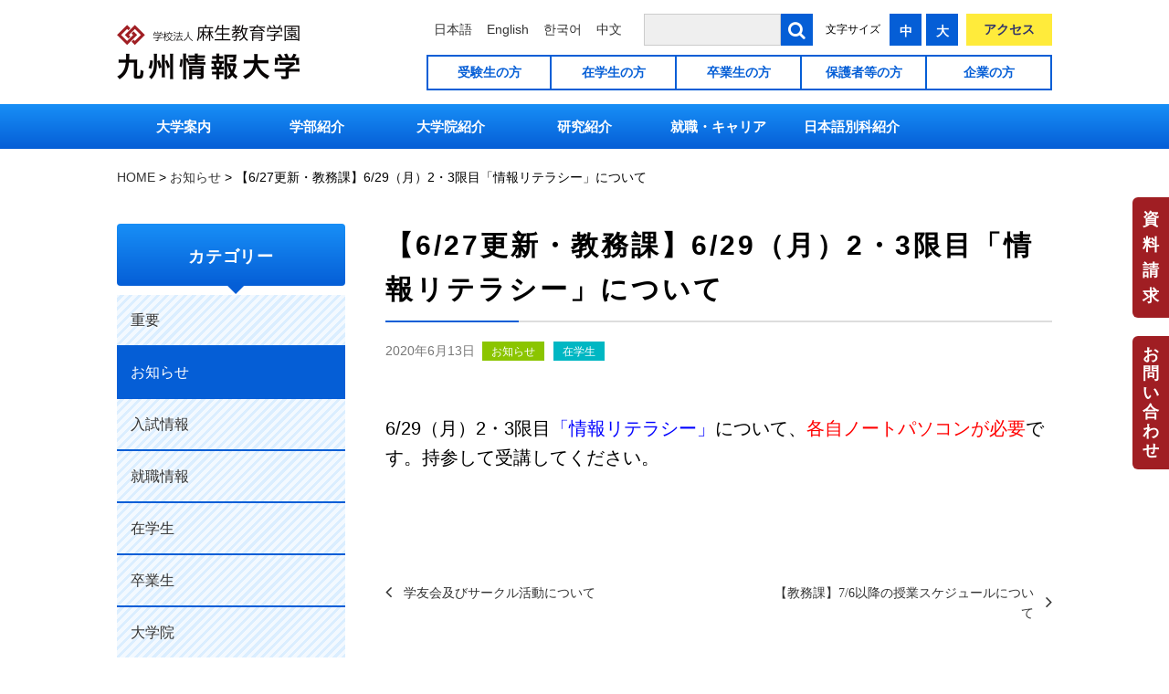

--- FILE ---
content_type: text/html; charset=UTF-8
request_url: https://www.kiis.ac.jp/info/%E3%80%90%E6%95%99%E5%8B%99%E8%AA%B2%E3%80%916-15%EF%BC%88%E6%9C%88%EF%BC%892%E3%83%BB3%E9%99%90%E7%9B%AE%E3%80%8C%E6%83%85%E5%A0%B1%E3%83%AA%E3%83%86%E3%83%A9%E3%82%B7%E3%83%BC%E3%80%8D%E3%81%AB/
body_size: 9127
content:
<!doctype html>
<html lang="ja">
<head>
<meta charset="UTF-8">
<meta name="viewport" content="width=device-width, initial-scale=1">
<meta http-equiv="X-UA-Compatible" content="IE=edge">
<meta name="google-site-verification" content="wHGvUnu6pl2Ufj6_8WbB0tLvMTCfCfx_6S0d6XIQrPI">
<meta name="description" content="未来が求める自分になれる　九州情報大学には、IT技術×経営学という時代にあった学びがある。社会が直面する課題に、教員・仲間たちと挑めるチャンスがある。さあ、ここで未来が求める自分になろう。">
<link rel="apple-touch-icon" href="https://www.kiis.ac.jp/apple-touch-icon.png">
<title>【6/27更新・教務課】6/29（月）2・3限目「情報リテラシー」について &#8211; 九州情報大学</title>
<meta name='robots' content='max-image-preview:large' />
<link rel='stylesheet' id='wp-block-library-css' href='https://www.kiis.ac.jp/wp-includes/css/dist/block-library/style.min.css?ver=6.2.8' type='text/css' media='all' />
<link rel='stylesheet' id='classic-theme-styles-css' href='https://www.kiis.ac.jp/wp-includes/css/classic-themes.min.css?ver=6.2.8' type='text/css' media='all' />
<style id='global-styles-inline-css' type='text/css'>
body{--wp--preset--color--black: #000000;--wp--preset--color--cyan-bluish-gray: #abb8c3;--wp--preset--color--white: #ffffff;--wp--preset--color--pale-pink: #f78da7;--wp--preset--color--vivid-red: #cf2e2e;--wp--preset--color--luminous-vivid-orange: #ff6900;--wp--preset--color--luminous-vivid-amber: #fcb900;--wp--preset--color--light-green-cyan: #7bdcb5;--wp--preset--color--vivid-green-cyan: #00d084;--wp--preset--color--pale-cyan-blue: #8ed1fc;--wp--preset--color--vivid-cyan-blue: #0693e3;--wp--preset--color--vivid-purple: #9b51e0;--wp--preset--gradient--vivid-cyan-blue-to-vivid-purple: linear-gradient(135deg,rgba(6,147,227,1) 0%,rgb(155,81,224) 100%);--wp--preset--gradient--light-green-cyan-to-vivid-green-cyan: linear-gradient(135deg,rgb(122,220,180) 0%,rgb(0,208,130) 100%);--wp--preset--gradient--luminous-vivid-amber-to-luminous-vivid-orange: linear-gradient(135deg,rgba(252,185,0,1) 0%,rgba(255,105,0,1) 100%);--wp--preset--gradient--luminous-vivid-orange-to-vivid-red: linear-gradient(135deg,rgba(255,105,0,1) 0%,rgb(207,46,46) 100%);--wp--preset--gradient--very-light-gray-to-cyan-bluish-gray: linear-gradient(135deg,rgb(238,238,238) 0%,rgb(169,184,195) 100%);--wp--preset--gradient--cool-to-warm-spectrum: linear-gradient(135deg,rgb(74,234,220) 0%,rgb(151,120,209) 20%,rgb(207,42,186) 40%,rgb(238,44,130) 60%,rgb(251,105,98) 80%,rgb(254,248,76) 100%);--wp--preset--gradient--blush-light-purple: linear-gradient(135deg,rgb(255,206,236) 0%,rgb(152,150,240) 100%);--wp--preset--gradient--blush-bordeaux: linear-gradient(135deg,rgb(254,205,165) 0%,rgb(254,45,45) 50%,rgb(107,0,62) 100%);--wp--preset--gradient--luminous-dusk: linear-gradient(135deg,rgb(255,203,112) 0%,rgb(199,81,192) 50%,rgb(65,88,208) 100%);--wp--preset--gradient--pale-ocean: linear-gradient(135deg,rgb(255,245,203) 0%,rgb(182,227,212) 50%,rgb(51,167,181) 100%);--wp--preset--gradient--electric-grass: linear-gradient(135deg,rgb(202,248,128) 0%,rgb(113,206,126) 100%);--wp--preset--gradient--midnight: linear-gradient(135deg,rgb(2,3,129) 0%,rgb(40,116,252) 100%);--wp--preset--duotone--dark-grayscale: url('#wp-duotone-dark-grayscale');--wp--preset--duotone--grayscale: url('#wp-duotone-grayscale');--wp--preset--duotone--purple-yellow: url('#wp-duotone-purple-yellow');--wp--preset--duotone--blue-red: url('#wp-duotone-blue-red');--wp--preset--duotone--midnight: url('#wp-duotone-midnight');--wp--preset--duotone--magenta-yellow: url('#wp-duotone-magenta-yellow');--wp--preset--duotone--purple-green: url('#wp-duotone-purple-green');--wp--preset--duotone--blue-orange: url('#wp-duotone-blue-orange');--wp--preset--font-size--small: 13px;--wp--preset--font-size--medium: 20px;--wp--preset--font-size--large: 36px;--wp--preset--font-size--x-large: 42px;--wp--preset--spacing--20: 0.44rem;--wp--preset--spacing--30: 0.67rem;--wp--preset--spacing--40: 1rem;--wp--preset--spacing--50: 1.5rem;--wp--preset--spacing--60: 2.25rem;--wp--preset--spacing--70: 3.38rem;--wp--preset--spacing--80: 5.06rem;--wp--preset--shadow--natural: 6px 6px 9px rgba(0, 0, 0, 0.2);--wp--preset--shadow--deep: 12px 12px 50px rgba(0, 0, 0, 0.4);--wp--preset--shadow--sharp: 6px 6px 0px rgba(0, 0, 0, 0.2);--wp--preset--shadow--outlined: 6px 6px 0px -3px rgba(255, 255, 255, 1), 6px 6px rgba(0, 0, 0, 1);--wp--preset--shadow--crisp: 6px 6px 0px rgba(0, 0, 0, 1);}:where(.is-layout-flex){gap: 0.5em;}body .is-layout-flow > .alignleft{float: left;margin-inline-start: 0;margin-inline-end: 2em;}body .is-layout-flow > .alignright{float: right;margin-inline-start: 2em;margin-inline-end: 0;}body .is-layout-flow > .aligncenter{margin-left: auto !important;margin-right: auto !important;}body .is-layout-constrained > .alignleft{float: left;margin-inline-start: 0;margin-inline-end: 2em;}body .is-layout-constrained > .alignright{float: right;margin-inline-start: 2em;margin-inline-end: 0;}body .is-layout-constrained > .aligncenter{margin-left: auto !important;margin-right: auto !important;}body .is-layout-constrained > :where(:not(.alignleft):not(.alignright):not(.alignfull)){max-width: var(--wp--style--global--content-size);margin-left: auto !important;margin-right: auto !important;}body .is-layout-constrained > .alignwide{max-width: var(--wp--style--global--wide-size);}body .is-layout-flex{display: flex;}body .is-layout-flex{flex-wrap: wrap;align-items: center;}body .is-layout-flex > *{margin: 0;}:where(.wp-block-columns.is-layout-flex){gap: 2em;}.has-black-color{color: var(--wp--preset--color--black) !important;}.has-cyan-bluish-gray-color{color: var(--wp--preset--color--cyan-bluish-gray) !important;}.has-white-color{color: var(--wp--preset--color--white) !important;}.has-pale-pink-color{color: var(--wp--preset--color--pale-pink) !important;}.has-vivid-red-color{color: var(--wp--preset--color--vivid-red) !important;}.has-luminous-vivid-orange-color{color: var(--wp--preset--color--luminous-vivid-orange) !important;}.has-luminous-vivid-amber-color{color: var(--wp--preset--color--luminous-vivid-amber) !important;}.has-light-green-cyan-color{color: var(--wp--preset--color--light-green-cyan) !important;}.has-vivid-green-cyan-color{color: var(--wp--preset--color--vivid-green-cyan) !important;}.has-pale-cyan-blue-color{color: var(--wp--preset--color--pale-cyan-blue) !important;}.has-vivid-cyan-blue-color{color: var(--wp--preset--color--vivid-cyan-blue) !important;}.has-vivid-purple-color{color: var(--wp--preset--color--vivid-purple) !important;}.has-black-background-color{background-color: var(--wp--preset--color--black) !important;}.has-cyan-bluish-gray-background-color{background-color: var(--wp--preset--color--cyan-bluish-gray) !important;}.has-white-background-color{background-color: var(--wp--preset--color--white) !important;}.has-pale-pink-background-color{background-color: var(--wp--preset--color--pale-pink) !important;}.has-vivid-red-background-color{background-color: var(--wp--preset--color--vivid-red) !important;}.has-luminous-vivid-orange-background-color{background-color: var(--wp--preset--color--luminous-vivid-orange) !important;}.has-luminous-vivid-amber-background-color{background-color: var(--wp--preset--color--luminous-vivid-amber) !important;}.has-light-green-cyan-background-color{background-color: var(--wp--preset--color--light-green-cyan) !important;}.has-vivid-green-cyan-background-color{background-color: var(--wp--preset--color--vivid-green-cyan) !important;}.has-pale-cyan-blue-background-color{background-color: var(--wp--preset--color--pale-cyan-blue) !important;}.has-vivid-cyan-blue-background-color{background-color: var(--wp--preset--color--vivid-cyan-blue) !important;}.has-vivid-purple-background-color{background-color: var(--wp--preset--color--vivid-purple) !important;}.has-black-border-color{border-color: var(--wp--preset--color--black) !important;}.has-cyan-bluish-gray-border-color{border-color: var(--wp--preset--color--cyan-bluish-gray) !important;}.has-white-border-color{border-color: var(--wp--preset--color--white) !important;}.has-pale-pink-border-color{border-color: var(--wp--preset--color--pale-pink) !important;}.has-vivid-red-border-color{border-color: var(--wp--preset--color--vivid-red) !important;}.has-luminous-vivid-orange-border-color{border-color: var(--wp--preset--color--luminous-vivid-orange) !important;}.has-luminous-vivid-amber-border-color{border-color: var(--wp--preset--color--luminous-vivid-amber) !important;}.has-light-green-cyan-border-color{border-color: var(--wp--preset--color--light-green-cyan) !important;}.has-vivid-green-cyan-border-color{border-color: var(--wp--preset--color--vivid-green-cyan) !important;}.has-pale-cyan-blue-border-color{border-color: var(--wp--preset--color--pale-cyan-blue) !important;}.has-vivid-cyan-blue-border-color{border-color: var(--wp--preset--color--vivid-cyan-blue) !important;}.has-vivid-purple-border-color{border-color: var(--wp--preset--color--vivid-purple) !important;}.has-vivid-cyan-blue-to-vivid-purple-gradient-background{background: var(--wp--preset--gradient--vivid-cyan-blue-to-vivid-purple) !important;}.has-light-green-cyan-to-vivid-green-cyan-gradient-background{background: var(--wp--preset--gradient--light-green-cyan-to-vivid-green-cyan) !important;}.has-luminous-vivid-amber-to-luminous-vivid-orange-gradient-background{background: var(--wp--preset--gradient--luminous-vivid-amber-to-luminous-vivid-orange) !important;}.has-luminous-vivid-orange-to-vivid-red-gradient-background{background: var(--wp--preset--gradient--luminous-vivid-orange-to-vivid-red) !important;}.has-very-light-gray-to-cyan-bluish-gray-gradient-background{background: var(--wp--preset--gradient--very-light-gray-to-cyan-bluish-gray) !important;}.has-cool-to-warm-spectrum-gradient-background{background: var(--wp--preset--gradient--cool-to-warm-spectrum) !important;}.has-blush-light-purple-gradient-background{background: var(--wp--preset--gradient--blush-light-purple) !important;}.has-blush-bordeaux-gradient-background{background: var(--wp--preset--gradient--blush-bordeaux) !important;}.has-luminous-dusk-gradient-background{background: var(--wp--preset--gradient--luminous-dusk) !important;}.has-pale-ocean-gradient-background{background: var(--wp--preset--gradient--pale-ocean) !important;}.has-electric-grass-gradient-background{background: var(--wp--preset--gradient--electric-grass) !important;}.has-midnight-gradient-background{background: var(--wp--preset--gradient--midnight) !important;}.has-small-font-size{font-size: var(--wp--preset--font-size--small) !important;}.has-medium-font-size{font-size: var(--wp--preset--font-size--medium) !important;}.has-large-font-size{font-size: var(--wp--preset--font-size--large) !important;}.has-x-large-font-size{font-size: var(--wp--preset--font-size--x-large) !important;}
.wp-block-navigation a:where(:not(.wp-element-button)){color: inherit;}
:where(.wp-block-columns.is-layout-flex){gap: 2em;}
.wp-block-pullquote{font-size: 1.5em;line-height: 1.6;}
</style>
<link rel='stylesheet' id='oswald-css' href='//fonts.googleapis.com/css?family=Oswald&#038;ver=6.2.8' type='text/css' media='all' />
<link rel='stylesheet' id='font-awesome-css' href='https://www.kiis.ac.jp/wp-content/themes/kiis/css/font-awesome.min.css?ver=6.2.8' type='text/css' media='all' />
<link rel='stylesheet' id='site-style-css' href='https://www.kiis.ac.jp/wp-content/themes/kiis/style.css?ver=20230601219' type='text/css' media='all' />
<script type='text/javascript' src='https://www.kiis.ac.jp/wp-includes/js/jquery/jquery.min.js?ver=3.6.4' id='jquery-core-js'></script>
<script type='text/javascript' src='https://www.kiis.ac.jp/wp-includes/js/jquery/jquery-migrate.min.js?ver=3.4.0' id='jquery-migrate-js'></script>
<script type='text/javascript' src='https://www.kiis.ac.jp/wp-content/themes/kiis/js/jquery.cookie.js?ver=6.2.8' id='jquery-cookie-js'></script>
<script type='text/javascript' src='https://www.kiis.ac.jp/wp-content/themes/kiis/js/ofi.min.js?ver=6.2.8' id='ofi-js-js'></script>
<link href="https://www.kiis.ac.jp/wp-content/plugins/lity/lity_js/lity.min.css" rel="stylesheet"><script async src="https://www.kiis.ac.jp/wp-content/plugins/lity/lity_js/lity.min.js"></script>
<!-- BEGIN Analytics Insights v6.3.9 - https://wordpress.org/plugins/analytics-insights/ -->
<script async src="https://www.googletagmanager.com/gtag/js?id=G-SZ9LXMBCLG"></script>
<script>
  window.dataLayer = window.dataLayer || [];
  function gtag(){dataLayer.push(arguments);}
  gtag('js', new Date());
  gtag('config', 'G-SZ9LXMBCLG');
  if (window.performance) {
    var timeSincePageLoad = Math.round(performance.now());
    gtag('event', 'timing_complete', {
      'name': 'load',
      'value': timeSincePageLoad,
      'event_category': 'JS Dependencies'
    });
  }
</script>
<!-- END Analytics Insights -->
<script type="text/javascript">
    (function(c,l,a,r,i,t,y){
        c[a]=c[a]||function(){(c[a].q=c[a].q||[]).push(arguments)};
        t=l.createElement(r);t.async=1;t.src="https://www.clarity.ms/tag/"+i;
        y=l.getElementsByTagName(r)[0];y.parentNode.insertBefore(t,y);
    })(window, document, "clarity", "script", "sjaqybotdg");
</script>
</head>

<body data-rsssl=1 class="post-template-default single single-post postid-19412 single-format-standard">
<div id="page">

  <header>
    <div id="header">
      <div class="inner">
                  <p id="site-title"><a href="https://www.kiis.ac.jp/"><img src="https://www.kiis.ac.jp/wp-content/themes/kiis/img/logo.png" alt="九州情報大学"></a></p>
        
        <div id="header-contet">
          <div id="header-nav">
            <button id="spsearch-btn" class="header-btn sp-view"><i></i><span>検 索</span></button>
            <div id="header-lng">
                            <a href="https://www.kiis.ac.jp/">日本語</a>              <a href="https://www.kiis.ac.jp/en/">English</a>              <a href="https://www.kiis.ac.jp/ko/">한국어</a>              <a href="https://www.kiis.ac.jp/zh-hans/">中文</a>            </div>
            <div id="header-search">
              <form role="search" method="get" action="https://www.kiis.ac.jp/">
                <input type="text" value="" name="s">
                <button id="header-searchbtn"><i class="fa fa-search" aria-hidden="true"></i></button>
              </form>
            </div>
            <div id="header-font">
              <span>文字サイズ</span>
              <div id="middle">中</div>
              <div id="large">大</div>
            </div>
            <div id="header-access">
              <a href="https://www.kiis.ac.jp/information/access/">アクセス</a>
            </div>
          <!-- /#header-nav --></div>

          <div id="pc-header-nav2" class="pc-view">
<div class="menu-parents-container">
<ul id="menu-parents" class="menu">
<li><a href="/applicant/">受験生の方</a></li>
<li><a href="/student/">在学生の方</a></li>
<li><a href="/graduates/">卒業生の方</a></li>
<li><a href="/parents/">保護者等の方</a></li>
<li><a href="/company/">企業の方</a></li>
</ul>
</div>

</div>
        <!-- /#header-contet --></div>

        <button id="spmenu-btn" class="header-btn"><i></i><span>メニュー</span></button>
      <!-- /.inner --></div>
    <!-- /#header --></div>
  </header>

  <nav>
    <div id="globalNav">
      <div class="inner pc-view">
        <ul class="ja-view">
<!--
        <ul>
-->
        <li class="menu-item-has-children"><a href="https://www.kiis.ac.jp/general/guide/">大学案内</a><div class="sub-menu"><div class="inner"><a href="https://www.kiis.ac.jp/general/guide/"><img src="https://www.kiis.ac.jp/wp-content/uploads/2018/01/gaikan_03-1.jpg" class="v-h-center wp-post-image" alt="" decoding="async" loading="lazy" /></a><div class="parent-title"><a href="https://www.kiis.ac.jp/general/guide/">大学案内</a><i></i></div><ul>          <li><a href="https://www.kiis.ac.jp/general/guide/message/">学長メッセージ</a><i></i></li>
                    <li><a href="https://www.kiis.ac.jp/general/guide/tokucho/">大学の特徴</a><i></i></li>
                    <li><a href="https://www.kiis.ac.jp/general/guide/rinen/">教育理念</a><i></i></li>
                    <li><a href="https://www.kiis.ac.jp/general/guide/facilities/">キャンパス紹介</a><i></i></li>
                    <li><a href="https://www.kiis.ac.jp/general/guide/staff/">教員紹介</a><i></i></li>
                    <li><a href="https://www.kiis.ac.jp/general/guide/kokai/">認証評価・教育研究活動等の情報公開</a><i></i></li>
                    <li><a href="https://www.kiis.ac.jp/general/guide/houjin/">法人紹介</a><i></i></li>
          </ul></div></div></li><li class="menu-item-has-children"><a href="https://www.kiis.ac.jp/general/department/">学部紹介</a><div class="sub-menu"><div class="inner"><a href="https://www.kiis.ac.jp/general/department/"><img src="https://www.kiis.ac.jp/wp-content/uploads/2017/12/6.png" class="v-h-center wp-post-image" alt="" decoding="async" loading="lazy" /></a><div class="parent-title"><a href="https://www.kiis.ac.jp/general/department/">学部紹介</a><i></i></div><ul>          <li><a href="https://www.kiis.ac.jp/general/department/message/">学部長メッセージ</a><i></i></li>
                    <li><a href="https://www.kiis.ac.jp/general/department/management/">経営情報学科</a><i></i></li>
                    <li><a href="https://www.kiis.ac.jp/general/department/network/">情報ネットワーク学科</a><i></i></li>
                    <li><a href="https://www.kiis.ac.jp/general/department/kp/">教育プログラム</a><i></i></li>
                    <li><a href="https://www.kiis.ac.jp/general/department/education/">教職課程</a><i></i></li>
                    <li><a href="https://www.kiis.ac.jp/general/department/zemi/">ゼミナール</a><i></i></li>
                    <li><a href="https://www.kiis.ac.jp/general/department/teacher/">所属教員</a><i></i></li>
          </ul></div></div></li><li class="menu-item-has-children"><a href="https://www.kiis.ac.jp/general/daigakuin/">大学院紹介</a><div class="sub-menu"><div class="inner"><a href="https://www.kiis.ac.jp/general/daigakuin/"><img src="https://www.kiis.ac.jp/wp-content/uploads/2018/01/gaikan_07.jpg" class="v-h-center wp-post-image" alt="" decoding="async" loading="lazy" /></a><div class="parent-title"><a href="https://www.kiis.ac.jp/general/daigakuin/">大学院紹介</a><i></i></div><ul>          <li><a href="https://www.kiis.ac.jp/general/daigakuin/message/">研究科長メッセージ</a><i></i></li>
                    <li><a href="https://www.kiis.ac.jp/general/daigakuin/tokucho/">大学院の特徴</a><i></i></li>
                    <li><a href="https://www.kiis.ac.jp/general/daigakuin/rinen/">大学院の教育理念</a><i></i></li>
                    <li><a href="https://www.kiis.ac.jp/general/daigakuin/curriculum/">カリキュラム</a><i></i></li>
                    <li><a href="https://www.kiis.ac.jp/general/daigakuin/teacher/">担当教員</a><i></i></li>
                    <li><a href="https://www.kiis.ac.jp/general/daigakuin/outline-2/">大学院入試について</a><i></i></li>
                    <li><a href="https://www.kiis.ac.jp/general/daigakuin/gakunenreki-daigakuin/">学年暦</a><i></i></li>
                    <li><a href="https://www.kiis.ac.jp/general/daigakuin/hakaseronbun/">博士学位論文</a><i></i></li>
          </ul></div></div></li><li class="menu-item-has-children"><a href="https://www.kiis.ac.jp/general/study/">研究紹介</a><div class="sub-menu"><div class="inner"><a href="https://www.kiis.ac.jp/general/study/"><img src="https://www.kiis.ac.jp/wp-content/uploads/2020/06/sisa.jpg" class="v-h-center wp-post-image" alt="" decoding="async" loading="lazy" /></a><div class="parent-title"><a href="https://www.kiis.ac.jp/general/study/">研究紹介</a><i></i></div><ul>          <li><a href="https://www.kiis.ac.jp/general/study/message/">学術・教育研究所長メッセージ</a><i></i></li>
                    <li><a href="https://www.kiis.ac.jp/general/study/ichiran/">研究一覧</a><i></i></li>
                    <li><a href="https://www.kiis.ac.jp/general/study/kouteki/">公的研究費の管理・監査について</a><i></i></li>
                    <li><a href="https://www.kiis.ac.jp/general/study/fuseiboushi/">研究にかかる不正行為防止について</a><i></i></li>
                    <li><a href="https://www.kiis.ac.jp/general/study/gakujutu/">学術・教育研究所</a><i></i></li>
          </ul></div></div></li><li class="menu-item-has-children"><a href="https://www.kiis.ac.jp/student/job/">就職・キャリア</a><div class="sub-menu"><div class="inner"><a href="https://www.kiis.ac.jp/student/job/"><img src="https://www.kiis.ac.jp/wp-content/uploads/2022/06/DSC_0022.jpg" class="v-h-center wp-post-image" alt="" decoding="async" loading="lazy" /></a><div class="parent-title"><a href="https://www.kiis.ac.jp/student/job/">就職・キャリア</a><i></i></div><ul>          <li><a href="https://www.kiis.ac.jp/student/job/%e6%b1%82%e4%ba%ba%e3%83%9c%e3%83%83%e3%82%af%e3%82%b9/">求人ボックス</a><i></i></li>
                    <li><a href="https://www.kiis.ac.jp/student/job/cdc/">キャリアデザインセンター</a><i></i></li>
                    <li><a href="https://www.kiis.ac.jp/student/job/shu_hour/">就職活動について</a><i></i></li>
                    <li><a href="https://www.kiis.ac.jp/student/job/sikaku/">資格／検定</a><i></i></li>
                    <li><a href="https://www.kiis.ac.jp/student/job/lists/">就職先一覧</a><i></i></li>
                    <li><a href="https://www.kiis.ac.jp/student/job/arbeit/">アルバイト紹介</a><i></i></li>
                    <li><a href="https://www.kiis.ac.jp/student/job/shu_link/">役立つリンク集</a><i></i></li>
                    <li><a href="https://www.kiis.ac.jp/student/job/kiis_syusyoku/">本当はすごいKIISの就職</a><i></i></li>
          </ul></div></div></li><li class="menu-item-has-children"><a href="https://www.kiis.ac.jp/general/jlsk/">日本語別科紹介</a><div class="sub-menu"><div class="inner"><a href="https://www.kiis.ac.jp/general/jlsk/"><img src="https://www.kiis.ac.jp/wp-content/uploads/2018/11/bekka-i.jpg" class="v-h-center wp-post-image" alt="" decoding="async" loading="lazy" /></a><div class="parent-title"><a href="https://www.kiis.ac.jp/general/jlsk/">日本語別科紹介</a><i></i></div><ul>          <li><a href="https://www.kiis.ac.jp/general/jlsk/tokucho/">日本語別科の特徴</a><i></i></li>
                    <li><a href="https://www.kiis.ac.jp/general/jlsk/kyoiku/">教育内容</a><i></i></li>
                    <li><a href="https://www.kiis.ac.jp/general/jlsk/entry/">日本語別科WEBエントリー</a><i></i></li>
                    <li><a href="https://www.kiis.ac.jp/general/jlsk/boshuyoko/">募集案内</a><i></i></li>
                    <li><a href="https://www.kiis.ac.jp/general/jlsk/access/">アクセス</a><i></i></li>
                    <li><a href="https://www.kiis.ac.jp/general/jlsk/jlsk-e/">Japanese Language School of KIIS</a><i></i></li>
          </ul></div></div></li>        </ul>
      <!-- /.inner --></div>
      <div class="inner sp-view">
        <div id="sp-menu1">
          <a href="https://www.kiis.ac.jp/information/access/">アクセス</a>
          <a href="https://www.d-pam.com/kiis/2514541/index.html?tm=1" target="_blank">デジタルパンフレット</a>
          <a href="https://www.kiis.ac.jp/information/inq/" class="inq">お問い合わせ</a>
          <a href="https://www.kiis.ac.jp/information/siryo/" class="siryo">資料請求</a>
        </div>

        <div id="sp-menu2">
<div class="menu-parents-container">
<ul id="menu-parents" class="menu">
<li><a href="/applicant/">受験生の方</a></li>
<li><a href="/student/">在学生の方</a></li>
<li><a href="/graduates/">卒業生の方</a></li>
<li><a href="/parents/">保護者等の方</a></li>
<li><a href="/company/">企業の方</a></li>
</ul>
</div>

</div>

        <ul id="sp-menu3">
        <li><a href="https://www.kiis.ac.jp/general/guide/">大学案内</a></li>
<li><a href="https://www.kiis.ac.jp/general/department/">学部紹介</a></li>
<li><a href="https://www.kiis.ac.jp/general/guide/facilities/">キャンパス紹介</a></li>
<li><a href="https://www.kiis.ac.jp/student/job/">就職・キャリア</a></li>
<li><a href="https://www.kiis.ac.jp/general/jlsk/">日本語別科紹介</a></li>
<li><a href="https://www.kiis.ac.jp/general/study/gakujutu/kokusai/">国際交流</a></li>
<li><a target="_blank" rel="noopener" href="https://www.kiis.ac.jp/library/">附属図書館</a></li>
<li><a href="https://www.kiis.ac.jp/mic">情報処理室</a></li>
        </ul>
      <!-- /.inner --></div>
    <!-- /#globalNav --></div>
  </nav>

  <main>

    
    <div id="breadcrumbs">
      <div class="inner">
        <!-- Breadcrumb NavXT 6.6.0 -->
<span property="itemListElement" typeof="ListItem"><a property="item" typeof="WebPage" title="九州情報大学へ移動" href="https://www.kiis.ac.jp" class="home"><span property="name">HOME</span></a><meta property="position" content="1"></span> &gt; <span property="itemListElement" typeof="ListItem"><a property="item" typeof="WebPage" title="お知らせのカテゴリーアーカイブへ移動" href="https://www.kiis.ac.jp/category/info/" class="taxonomy category"><span property="name">お知らせ</span></a><meta property="position" content="2"></span> &gt; <span property="itemListElement" typeof="ListItem"><span property="name">【6/27更新・教務課】6/29（月）2・3限目「情報リテラシー」について</span><meta property="position" content="3"></span>      <!-- /.inner --></div>
    </div>

  <div id="contents" class="inner">
    <div id="main" class="column2">
    <div id="post-19412" class="post-19412 post type-post status-publish format-standard category-info category-student">
  <div class="entry-header">
    <h1 class="entry-title">【6/27更新・教務課】6/29（月）2・3限目「情報リテラシー」について</h1>      <div class="entry-meta">
        <time datetime="2020-06-13T09:13:51+09:00" pubdate="pubdate">2020年6月13日</time>&nbsp;
        <span class="post-cat info"><a href="https://www.kiis.ac.jp/category/info/">お知らせ</a></span><span class="post-cat student"><a href="https://www.kiis.ac.jp/category/student/">在学生</a></span>              </div>
      </div>

  <div class="entry-content">
    <p><span style="font-size: 20px;">6/29（月）2・3限目<span style="color: #0000ff;">「情報リテラシー」</span>について、<span style="color: #ff0000;">各自ノートパソコンが必要</span>です。持参して受講してください。</span></p>
  </div>

<!-- #post-19412 --></div>

  <div id="post-nav" class="post-navigation">
    <div class="nav-links"><div class="nav-previous"><a href="https://www.kiis.ac.jp/info/%e5%ad%a6%e5%8f%8b%e4%bc%9a%e5%8f%8a%e3%81%b3%e3%82%b5%e3%83%bc%e3%82%af%e3%83%ab%e6%b4%bb%e5%8b%95%e3%81%ab%e3%81%a4%e3%81%84%e3%81%a6/" rel="prev">学友会及びサークル活動について</a></div><div class="nav-next"><a href="https://www.kiis.ac.jp/info/%e3%80%90%e6%95%99%e5%8b%99%e8%aa%b2%e3%80%917-6%e4%bb%a5%e9%99%8d%e3%81%ae%e6%8e%88%e6%a5%ad%e3%82%b9%e3%82%b1%e3%82%b8%e3%83%a5%e3%83%bc%e3%83%ab%e3%81%ab%e3%81%a4%e3%81%84%e3%81%a6/" rel="next">【教務課】7/6以降の授業スケジュールについて</a></div></div>
  </div><a href="#" class="btn pc-view" onclick="history.back();">前のページへ戻る</a>
    <!-- /#main --></div>

<aside>
  <div id="sidebar">

    <div class="side-widget"><div class="side-title">カテゴリー<i></i></div><ul><li><a href="https://www.kiis.ac.jp/category/important/">重要</a></li><li class="current"><a href="https://www.kiis.ac.jp/category/info/">お知らせ</a></li><li><a href="https://www.kiis.ac.jp/category/admissions/">入試情報</a></li><li><a href="https://www.kiis.ac.jp/category/job/">就職情報</a></li><li><a href="https://www.kiis.ac.jp/category/student/">在学生</a></li><li><a href="https://www.kiis.ac.jp/category/graduates/">卒業生</a></li><li><a href="https://www.kiis.ac.jp/category/grad_school/">大学院</a></li><li><a href="https://www.kiis.ac.jp/category/jlsk/">日本語別科</a></li><li><a href="https://www.kiis.ac.jp/category/j-topics/">情報大Topics</a></li><li><a href="https://www.kiis.ac.jp/category/column/">コラム</a></li><li><a href="https://www.kiis.ac.jp/category/c-news/">サークルニュース</a></li><li><a href="https://www.kiis.ac.jp/category/library/">図書館</a></li><li><a href="https://www.kiis.ac.jp/category/covid-19/">COVID-19対策情報</a></li></ul></div><div class="side-widget"><div class="side-title">アーカイブ<i></i></div>
			<ul>
					<li><a href='https://www.kiis.ac.jp/2026/01/'>2026年1月</a></li>
	<li><a href='https://www.kiis.ac.jp/2025/12/'>2025年12月</a></li>
	<li><a href='https://www.kiis.ac.jp/2025/11/'>2025年11月</a></li>
	<li><a href='https://www.kiis.ac.jp/2025/10/'>2025年10月</a></li>
	<li><a href='https://www.kiis.ac.jp/2025/09/'>2025年9月</a></li>
	<li><a href='https://www.kiis.ac.jp/2025/08/'>2025年8月</a></li>
	<li><a href='https://www.kiis.ac.jp/2025/07/'>2025年7月</a></li>
	<li><a href='https://www.kiis.ac.jp/2025/06/'>2025年6月</a></li>
	<li><a href='https://www.kiis.ac.jp/2025/05/'>2025年5月</a></li>
	<li><a href='https://www.kiis.ac.jp/2025/04/'>2025年4月</a></li>
	<li><a href='https://www.kiis.ac.jp/2025/03/'>2025年3月</a></li>
	<li><a href='https://www.kiis.ac.jp/2025/02/'>2025年2月</a></li>
	<li><a href='https://www.kiis.ac.jp/2025/01/'>2025年1月</a></li>
	<li><a href='https://www.kiis.ac.jp/2024/12/'>2024年12月</a></li>
	<li><a href='https://www.kiis.ac.jp/2024/11/'>2024年11月</a></li>
	<li><a href='https://www.kiis.ac.jp/2024/10/'>2024年10月</a></li>
	<li><a href='https://www.kiis.ac.jp/2024/09/'>2024年9月</a></li>
	<li><a href='https://www.kiis.ac.jp/2024/08/'>2024年8月</a></li>
	<li><a href='https://www.kiis.ac.jp/2024/07/'>2024年7月</a></li>
	<li><a href='https://www.kiis.ac.jp/2024/06/'>2024年6月</a></li>
	<li><a href='https://www.kiis.ac.jp/2024/05/'>2024年5月</a></li>
	<li><a href='https://www.kiis.ac.jp/2024/04/'>2024年4月</a></li>
	<li><a href='https://www.kiis.ac.jp/2024/03/'>2024年3月</a></li>
	<li><a href='https://www.kiis.ac.jp/2024/02/'>2024年2月</a></li>
	<li><a href='https://www.kiis.ac.jp/2024/01/'>2024年1月</a></li>
	<li><a href='https://www.kiis.ac.jp/2023/12/'>2023年12月</a></li>
	<li><a href='https://www.kiis.ac.jp/2023/11/'>2023年11月</a></li>
	<li><a href='https://www.kiis.ac.jp/2023/10/'>2023年10月</a></li>
	<li><a href='https://www.kiis.ac.jp/2023/09/'>2023年9月</a></li>
	<li><a href='https://www.kiis.ac.jp/2023/08/'>2023年8月</a></li>
	<li><a href='https://www.kiis.ac.jp/2023/07/'>2023年7月</a></li>
	<li><a href='https://www.kiis.ac.jp/2023/06/'>2023年6月</a></li>
	<li><a href='https://www.kiis.ac.jp/2023/05/'>2023年5月</a></li>
	<li><a href='https://www.kiis.ac.jp/2023/04/'>2023年4月</a></li>
	<li><a href='https://www.kiis.ac.jp/2023/03/'>2023年3月</a></li>
	<li><a href='https://www.kiis.ac.jp/2023/02/'>2023年2月</a></li>
	<li><a href='https://www.kiis.ac.jp/2023/01/'>2023年1月</a></li>
	<li><a href='https://www.kiis.ac.jp/2022/12/'>2022年12月</a></li>
	<li><a href='https://www.kiis.ac.jp/2022/11/'>2022年11月</a></li>
	<li><a href='https://www.kiis.ac.jp/2022/10/'>2022年10月</a></li>
	<li><a href='https://www.kiis.ac.jp/2022/09/'>2022年9月</a></li>
	<li><a href='https://www.kiis.ac.jp/2022/08/'>2022年8月</a></li>
	<li><a href='https://www.kiis.ac.jp/2022/07/'>2022年7月</a></li>
	<li><a href='https://www.kiis.ac.jp/2022/06/'>2022年6月</a></li>
	<li><a href='https://www.kiis.ac.jp/2022/05/'>2022年5月</a></li>
	<li><a href='https://www.kiis.ac.jp/2022/04/'>2022年4月</a></li>
	<li><a href='https://www.kiis.ac.jp/2022/03/'>2022年3月</a></li>
	<li><a href='https://www.kiis.ac.jp/2022/02/'>2022年2月</a></li>
	<li><a href='https://www.kiis.ac.jp/2022/01/'>2022年1月</a></li>
	<li><a href='https://www.kiis.ac.jp/2021/12/'>2021年12月</a></li>
	<li><a href='https://www.kiis.ac.jp/2021/11/'>2021年11月</a></li>
	<li><a href='https://www.kiis.ac.jp/2021/10/'>2021年10月</a></li>
	<li><a href='https://www.kiis.ac.jp/2021/09/'>2021年9月</a></li>
	<li><a href='https://www.kiis.ac.jp/2021/08/'>2021年8月</a></li>
	<li><a href='https://www.kiis.ac.jp/2021/07/'>2021年7月</a></li>
	<li><a href='https://www.kiis.ac.jp/2021/06/'>2021年6月</a></li>
	<li><a href='https://www.kiis.ac.jp/2021/05/'>2021年5月</a></li>
	<li><a href='https://www.kiis.ac.jp/2021/04/'>2021年4月</a></li>
	<li><a href='https://www.kiis.ac.jp/2021/03/'>2021年3月</a></li>
	<li><a href='https://www.kiis.ac.jp/2021/02/'>2021年2月</a></li>
	<li><a href='https://www.kiis.ac.jp/2021/01/'>2021年1月</a></li>
	<li><a href='https://www.kiis.ac.jp/2020/12/'>2020年12月</a></li>
	<li><a href='https://www.kiis.ac.jp/2020/11/'>2020年11月</a></li>
	<li><a href='https://www.kiis.ac.jp/2020/10/'>2020年10月</a></li>
	<li><a href='https://www.kiis.ac.jp/2020/09/'>2020年9月</a></li>
	<li><a href='https://www.kiis.ac.jp/2020/08/'>2020年8月</a></li>
	<li><a href='https://www.kiis.ac.jp/2020/07/'>2020年7月</a></li>
	<li><a href='https://www.kiis.ac.jp/2020/06/'>2020年6月</a></li>
	<li><a href='https://www.kiis.ac.jp/2020/05/'>2020年5月</a></li>
	<li><a href='https://www.kiis.ac.jp/2020/04/'>2020年4月</a></li>
	<li><a href='https://www.kiis.ac.jp/2020/03/'>2020年3月</a></li>
	<li><a href='https://www.kiis.ac.jp/2020/02/'>2020年2月</a></li>
	<li><a href='https://www.kiis.ac.jp/2020/01/'>2020年1月</a></li>
	<li><a href='https://www.kiis.ac.jp/2019/12/'>2019年12月</a></li>
	<li><a href='https://www.kiis.ac.jp/2019/10/'>2019年10月</a></li>
	<li><a href='https://www.kiis.ac.jp/2019/08/'>2019年8月</a></li>
	<li><a href='https://www.kiis.ac.jp/2019/05/'>2019年5月</a></li>
	<li><a href='https://www.kiis.ac.jp/2019/04/'>2019年4月</a></li>
	<li><a href='https://www.kiis.ac.jp/2019/03/'>2019年3月</a></li>
	<li><a href='https://www.kiis.ac.jp/2019/02/'>2019年2月</a></li>
	<li><a href='https://www.kiis.ac.jp/2019/01/'>2019年1月</a></li>
	<li><a href='https://www.kiis.ac.jp/2018/12/'>2018年12月</a></li>
	<li><a href='https://www.kiis.ac.jp/2018/11/'>2018年11月</a></li>
	<li><a href='https://www.kiis.ac.jp/2018/10/'>2018年10月</a></li>
	<li><a href='https://www.kiis.ac.jp/2018/09/'>2018年9月</a></li>
	<li><a href='https://www.kiis.ac.jp/2018/08/'>2018年8月</a></li>
	<li><a href='https://www.kiis.ac.jp/2018/07/'>2018年7月</a></li>
	<li><a href='https://www.kiis.ac.jp/2018/06/'>2018年6月</a></li>
	<li><a href='https://www.kiis.ac.jp/2018/05/'>2018年5月</a></li>
	<li><a href='https://www.kiis.ac.jp/2018/04/'>2018年4月</a></li>
	<li><a href='https://www.kiis.ac.jp/2018/03/'>2018年3月</a></li>
	<li><a href='https://www.kiis.ac.jp/2018/02/'>2018年2月</a></li>
	<li><a href='https://www.kiis.ac.jp/2018/01/'>2018年1月</a></li>
	<li><a href='https://www.kiis.ac.jp/2017/12/'>2017年12月</a></li>
	<li><a href='https://www.kiis.ac.jp/2017/11/'>2017年11月</a></li>
	<li><a href='https://www.kiis.ac.jp/2017/10/'>2017年10月</a></li>
	<li><a href='https://www.kiis.ac.jp/2017/09/'>2017年9月</a></li>
	<li><a href='https://www.kiis.ac.jp/2017/08/'>2017年8月</a></li>
	<li><a href='https://www.kiis.ac.jp/2017/06/'>2017年6月</a></li>
	<li><a href='https://www.kiis.ac.jp/2017/05/'>2017年5月</a></li>
	<li><a href='https://www.kiis.ac.jp/2017/04/'>2017年4月</a></li>
	<li><a href='https://www.kiis.ac.jp/2017/03/'>2017年3月</a></li>
	<li><a href='https://www.kiis.ac.jp/2017/02/'>2017年2月</a></li>
	<li><a href='https://www.kiis.ac.jp/2017/01/'>2017年1月</a></li>
	<li><a href='https://www.kiis.ac.jp/2016/09/'>2016年9月</a></li>
	<li><a href='https://www.kiis.ac.jp/2016/06/'>2016年6月</a></li>
	<li><a href='https://www.kiis.ac.jp/2016/03/'>2016年3月</a></li>
	<li><a href='https://www.kiis.ac.jp/2015/10/'>2015年10月</a></li>
	<li><a href='https://www.kiis.ac.jp/2015/06/'>2015年6月</a></li>
	<li><a href='https://www.kiis.ac.jp/2015/03/'>2015年3月</a></li>
	<li><a href='https://www.kiis.ac.jp/2015/01/'>2015年1月</a></li>
	<li><a href='https://www.kiis.ac.jp/2014/10/'>2014年10月</a></li>
	<li><a href='https://www.kiis.ac.jp/2014/07/'>2014年7月</a></li>
			</ul>

			</div>
  <!-- /#sidebar --></div>
</aside>

  <!-- /.inner --></div>

      <div id="side-btn" class="pc-view">
        <ul>
          <li>
            <a href="https://www.kiis.ac.jp/information/siryo/">資料請求</a>
            <img src="https://www.kiis.ac.jp/wp-content/themes/kiis/img/fadein_img01.png" alt="資料請求" class="fadein-img01">
          </li>
          <li>
            <a href="https://www.kiis.ac.jp/information/inq/">お問い合わせ</a>
            <img src="https://www.kiis.ac.jp/wp-content/themes/kiis/img/fadein_img03.png" alt="お問い合わせ" class="fadein-img02">
          </li>
        </ul>
      </div>
  </main>

  <footer>
    <div id="footer">
      <div class="inner">

        <div id="footer-logo">
          <a href="https://www.kiis.ac.jp/"><img src="https://www.kiis.ac.jp/wp-content/themes/kiis/img/logo02.png" alt="九州情報大学"></a>
          <ul>
            <li><span>太宰府キャンパス</span>福岡県太宰府市宰府6-3-1<a href="https://www.kiis.ac.jp/information/access/accesss_dazaifu/">MAP</a></li>
            <li><span>博多駅前サテライトキャンパス</span>福岡市博多区博多駅前2-15-7<a href="https://www.kiis.ac.jp/information/access/accesss_daigakuin/">MAP</a></li>
            <li><span>博多駅東サテライトキャンパス</span>福岡市博多区博多駅東1-19-18<a href="https://www.kiis.ac.jp/information/access/accesss_daigakuin/">MAP</a></li>
          </ul>
        </div>


<nav>
<div id="footer-nav">
<div class="menu-footer-nav01-container">
<ul id="menu-footer-nav01" class="menu">
<li><a href="https://www.kiis.ac.jp/general/">九州情報大学について</a></li>
<li><a href="https://www.kiis.ac.jp/information/highschool/">高校関係者の皆様へ</a></li>
<li><a href="https://www.kiis.ac.jp/information/asotan/">麻生福岡短期大学卒業生の皆様へ</a></li>
<li><a href="https://www.kiis.ac.jp/general/guide/kokai/">教育情報公開</a></li>
<li><a href="https://www.kiis.ac.jp/general/guide/houjin/">財務情報公開</a></li>
<li><a href="https://www.kiis.ac.jp/student/pc/">PC-Clinic</a></li>
<li><a target="_blank" href="https://www.kiis.ac.jp/library/">附属図書館</a></li>
<li><a target="_blank" href="https://www.kiis.ac.jp/mic/">情報処理室</a></li>
</ul>
</div>
<div class="menu-footer-nav02-container">
<ul id="menu-footer-nav02" class="menu">
<li><a href="https://www.kiis.ac.jp/applicant/">受験生の方</a></li>
<li><a href="https://www.kiis.ac.jp/student/">在学生の方</a></li>
<li><a href="https://www.kiis.ac.jp/graduates/">卒業生の方</a></li>
<li><a href="https://www.kiis.ac.jp/parents/">保護者の方</a></li>
<li><a href="https://www.kiis.ac.jp/company/">企業の方</a></li>
</ul>
</div>
<div class="menu-footer-nav03-container">
<ul id="menu-footer-nav03" class="menu">
<li><a href="https://www.kiis.ac.jp/information/privacy/">プライバシーポリシー</a></li>
<li><a href="https://www.kiis.ac.jp/information/link/">リンク集</a></li>
<li><a href="https://www.kiis.ac.jp/information/sitemap/">サイトマップ</a></li>
<li><a href="https://www.kiis.ac.jp/information/access/">アクセス</a></li>
<li><a href="https://www.kiis.ac.jp/information/inq/">お問い合わせ</a></li>
<li><a href="https://www.kiis.ac.jp/kiis_staff">教職員用</a></li>
</ul></div>
</div>
</nav>

        <div id="footer-btn">
          <a href="https://www.kiis.ac.jp/information/siryo/" id="footer-siryobtn">資料請求</a>
<a href="https://www.d-pam.com/kiis/2514541/index.html?tm=1" id="footer-pamphletbtn" target="_blank">デジタルパンフレット</a>          <div id="footer-sns">
            <a href="https://www.youtube.com/channel/UC0kq6zH_nBd8x8HlPEX60Vw" target="_blank"><i class="fa fa-youtube-play" aria-hidden="true"></i></a>
            <a href="https://twitter.com/kiis_official" target="_blank"><i class="fa fa-twitter" aria-hidden="true"></i></a>
            <a href="https://www.facebook.com/kiis.jp" target="_blank"><i class="fa fa-facebook-official" aria-hidden="true"></i></a>
            <a href="https://www.instagram.com/kiis_Insta_official/" target="_blank"><i class="fa fa-instagram" aria-hidden="true"></i></a>
          </div>
                    <div id="footer-lng" class="no-ja">
            <a href="https://www.kiis.ac.jp/">日本語</a>            <a href="https://www.kiis.ac.jp/en/">English</a>            <a href="https://www.kiis.ac.jp/ko/">한국어</a>            <a href="https://www.kiis.ac.jp/zh-hans/">中文</a>          </div>
        </div>

        <div id="goto-top"><a href="#page-top" title="このページの上へ"><i></i></a></div>

        <small>(c)2026 九州情報大学 All rights reserved.</small>
      <!-- /.inner --></div>
    <!-- /#footer --></div>
  </footer>
<!-- /#page-top --></div>

<script>
jQuery(function($){
  objectFitImages('img.v-h-center');

  //var event = 'ontouchstart' in window ? 'touchend' : 'click';
  var headerHeight = 0;
  var $body = $('body');
  var $win = $(window);
  var $nav = $('#globalNav');
  var $search = $('#header-search');
  var $page = $('#page');
  var $tab = $('#news-tab > div');
  var $cnt = $('.news-content');
  var windowWidth = 0;
  var scrollClass = 'scrolled';

  //ウィンドウ幅によりID付与
  $win.on("load resize", function() {
    windowWidth = window.innerWidth;
    if(windowWidth < 768) {
      if(!$('#sp').length) {
        $body.attr('id', 'sp');
      }
    } else {
      if($('#sp').length) {
        $body.removeAttr('id', 'sp');
      }
    }
  });

  // スマホメニューボタンをタップした際の動作
  $('#spmenu-btn').on("click",function(){
    $search.slideUp('fast');
    $nav.slideToggle();
  });

  // 検索ボタンをタップした際の動作
  $('#spsearch-btn').on("click",function(){
    $nav.slideUp();
    $search.slideToggle('fast');
  });

  // スマホメニューをタップした際の動作
  $(document).on("click",'#sp .menu-item-has-children > a',function(e){
    e.preventDefault();
    $(this).next('.sub-menu').slideToggle();
  });

  // 上に戻る
  $('a[href="#page-top"]').on("click",function(){
    $('body,html').animate({scrollTop:0}, 400, 'swing');
    return false;
  });

  $('li.menu-item-has-children > a:nth-child(1)').on("click",function(e){
    e.preventDefault();
  });



  // スマホ時サイドバー表示切替え
  $(document).on("click",'#sp #sidebar .side-title',function(e){
    $(this).toggleClass('open-sidebar');
    $(this).next().slideToggle();
  });

  // フォントサイズ切替え
  $(function(){
    //クッキーがあればfontsizeを取得
    var fz = $.cookie('fontSize');
    if(fz) {
      if(fz == 'middle') {
      	$('html').css('fontSize', '62.5%');
      }else if(fz == 'large') {
      	$('html').css('fontSize', '80%');
      }
    }
    //サイズ変更時にクッキーに保存
    $('#header-font div').on("click",function(){
      //idを取得する
      var thisSize = this.id;
      //クッキーに保存
      $.cookie('fontSize', thisSize);
      //クリックしたサイズを反映

      if(thisSize == 'middle') {
      	$('html').css('font-size', '62.5%');
      }else if(thisSize == 'large') {
      	$('html').css('font-size', '80%');
      }
    });
  });



});
</script>



<!-- Yahoo Code for your Target List -->
<script type="text/javascript" language="javascript">
/* <![CDATA[ */
var yahoo_retargeting_id = 'WGCTOWEO57';
var yahoo_retargeting_label = '';
var yahoo_retargeting_page_type = '';
var yahoo_retargeting_items = [{item_id: '', category_id: '', price: '', quantity: ''}];
/* ]]> */
</script>
<script type="text/javascript" language="javascript" src="https://b92.yahoo.co.jp/js/s_retargeting.js"></script>

</body>
</html>
